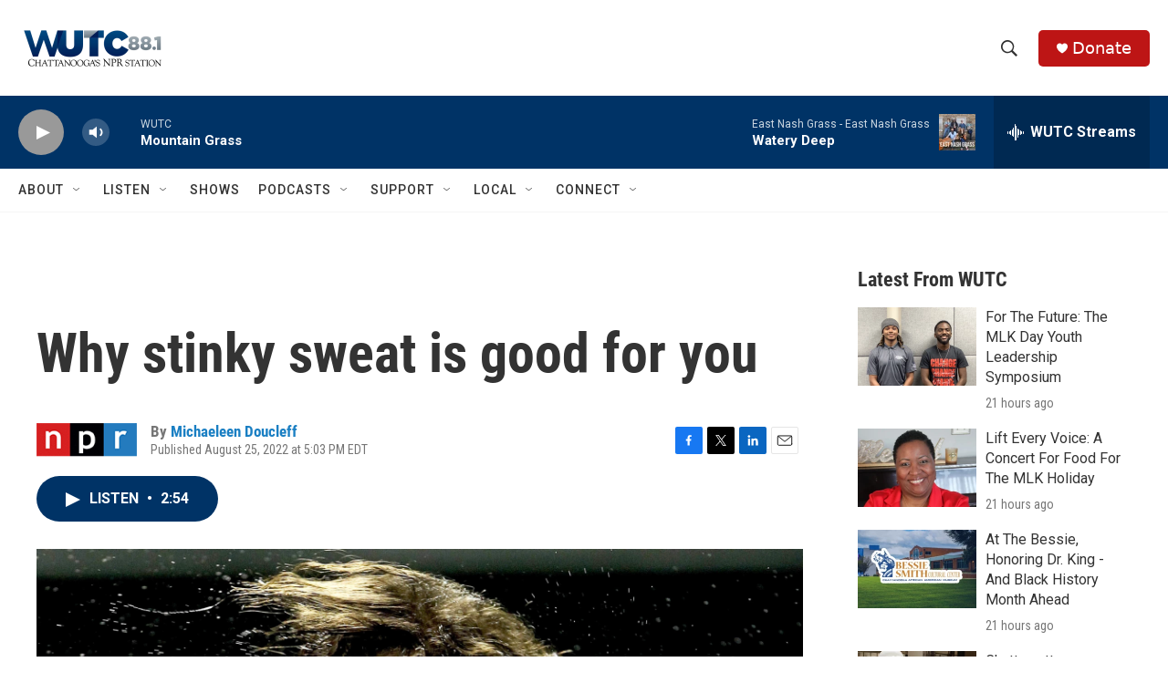

--- FILE ---
content_type: text/html; charset=utf-8
request_url: https://www.google.com/recaptcha/api2/aframe
body_size: 267
content:
<!DOCTYPE HTML><html><head><meta http-equiv="content-type" content="text/html; charset=UTF-8"></head><body><script nonce="3_cKA3VueHpJa76kABT2dg">/** Anti-fraud and anti-abuse applications only. See google.com/recaptcha */ try{var clients={'sodar':'https://pagead2.googlesyndication.com/pagead/sodar?'};window.addEventListener("message",function(a){try{if(a.source===window.parent){var b=JSON.parse(a.data);var c=clients[b['id']];if(c){var d=document.createElement('img');d.src=c+b['params']+'&rc='+(localStorage.getItem("rc::a")?sessionStorage.getItem("rc::b"):"");window.document.body.appendChild(d);sessionStorage.setItem("rc::e",parseInt(sessionStorage.getItem("rc::e")||0)+1);localStorage.setItem("rc::h",'1768679472408');}}}catch(b){}});window.parent.postMessage("_grecaptcha_ready", "*");}catch(b){}</script></body></html>